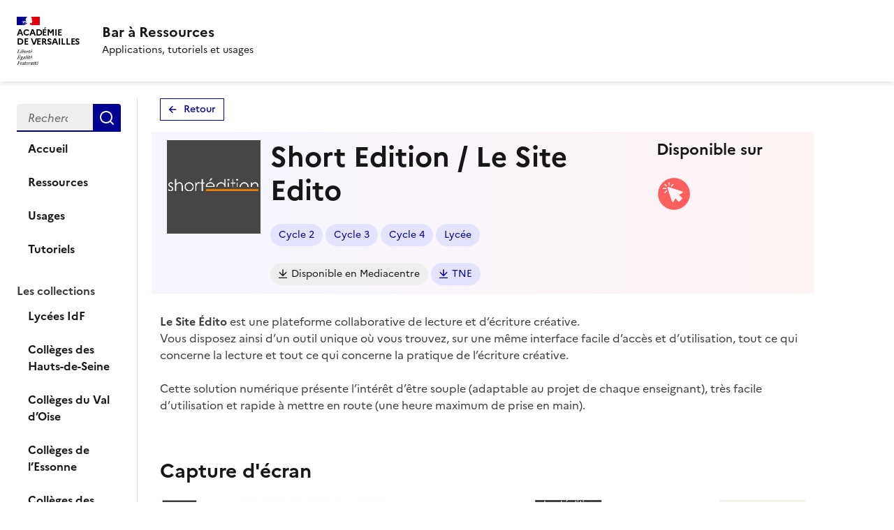

--- FILE ---
content_type: text/html; charset=utf-8
request_url: https://ressources.dane.ac-versailles.fr/ressource/le-site-edito
body_size: 6102
content:

<!DOCTYPE html>
<html dir="ltr" lang="fr" class="ltr fr no-js">
<head>
<base href="https://ressources.dane.ac-versailles.fr/">
	<script type='text/javascript'>/*<![CDATA[*/(function(H){H.className=H.className.replace(/\bno-js\b/,'js')})(document.documentElement);/*]]>*/</script>
	<title>Bar à Ressources - Applications, tutoriels et usages</title>
	
	<meta http-equiv="Content-Type" content="text/html; charset=utf-8" />
<meta name="viewport" content="width=device-width, initial-scale=1" />


<link rel="alternate" type="application/rss+xml" title="Syndiquer tout le site" href="spip.php?page=backend" />


<link rel="stylesheet" href="squelettes-dist/css/spip.css?1757403554" type="text/css" />
<script>
var mediabox_settings={"auto_detect":true,"ns":"box","tt_img":true,"sel_g":"#documents_portfolio a[type='image\/jpeg'],#documents_portfolio a[type='image\/png'],#documents_portfolio a[type='image\/gif']","sel_c":".mediabox","str_ssStart":"Diaporama","str_ssStop":"Arr\u00eater","str_cur":"{current}\/{total}","str_prev":"Pr\u00e9c\u00e9dent","str_next":"Suivant","str_close":"Fermer","str_loading":"Chargement\u2026","str_petc":"Taper \u2019Echap\u2019 pour fermer","str_dialTitDef":"Boite de dialogue","str_dialTitMed":"Affichage d\u2019un media","splash_url":"","lity":{"skin":"_simple-dark","maxWidth":"90%","maxHeight":"90%","minWidth":"400px","minHeight":"","slideshow_speed":"2500","opacite":"0.9","defaultCaptionState":"expanded"}};
</script>
<!-- insert_head_css -->
<link rel="stylesheet" href="plugins-dist/mediabox/lib/lity/lity.css?1757403413" type="text/css" media="all" />
<link rel="stylesheet" href="plugins-dist/mediabox/lity/css/lity.mediabox.css?1757403413" type="text/css" media="all" />
<link rel="stylesheet" href="plugins-dist/mediabox/lity/skins/_simple-dark/lity.css?1757403449" type="text/css" media="all" /><link rel='stylesheet' type='text/css' media='all' href='plugins-dist/porte_plume/css/barre_outils.css?1757403403' />
<link rel='stylesheet' type='text/css' media='all' href='local/cache-css/cssdyn-css_barre_outils_icones_css-3655f1da.css?1762525670' />



<link rel="stylesheet" href="plugins/dsfr_spip/v1.11.2/dsfr/dsfr.min.css?1749735188" type="text/css" />
<link rel="stylesheet" href="plugins/dsfr_spip/v1.11.2/dsfr/utility/utility.main.css?1749735207" type="text/css" />
<link rel="stylesheet" href="plugins/dsfr_spip/v1.11.2/dsfr/dsfr.spip.css?1749735188" type="text/css" />
<link rel="stylesheet" href="squelettes/dsfr/perso.css?1749737245" type="text/css" />



<script src="prive/javascript/jquery.js?1757403529" type="text/javascript"></script>

<script src="prive/javascript/jquery.form.js?1757403529" type="text/javascript"></script>

<script src="prive/javascript/jquery.autosave.js?1757403529" type="text/javascript"></script>

<script src="prive/javascript/jquery.placeholder-label.js?1757403528" type="text/javascript"></script>

<script src="prive/javascript/ajaxCallback.js?1757403529" type="text/javascript"></script>

<script src="prive/javascript/js.cookie.js?1757403528" type="text/javascript"></script>
<!-- insert_head -->
<script src="plugins-dist/mediabox/lib/lity/lity.js?1757403413" type="text/javascript"></script>
<script src="plugins-dist/mediabox/lity/js/lity.mediabox.js?1757403413" type="text/javascript"></script>
<script src="plugins-dist/mediabox/javascript/spip.mediabox.js?1757403333" type="text/javascript"></script><script type='text/javascript' src='plugins-dist/porte_plume/javascript/jquery.markitup_pour_spip.js?1757403409'></script>
<script type='text/javascript' src='plugins-dist/porte_plume/javascript/jquery.previsu_spip.js?1757403409'></script>
<script type='text/javascript' src='local/cache-js/jsdyn-javascript_porte_plume_start_js-20038e6c.js?1762525670'></script>
<script type='text/javascript' src='local/cache-js/jsdyn-jquery_cookiebar_js-beb895d6.js?1762525670'></script>
<script type='text/javascript' src='plugins/dsfr_spip/v1.11.2/js/jquery.cookiebar.call.js'></script>






<meta name="generator" content="SPIP 4.4.5" />





<meta name="theme-color" content="#000091"><!-- Défini la couleur de thème du navigateur (Safari/Android) -->
<link rel="apple-touch-icon" href="plugins/dsfr_spip/v1.11.2/favicon/apple-touch-icon.png"><!-- 180×180 -->
<link rel="icon" href="plugins/dsfr_spip/v1.11.2/favicon/favicon.svg" type="image/svg+xml">
<link rel="shortcut icon" href="plugins/dsfr_spip/v1.11.2/favicon/favicon.ico" type="image/x-icon"><!-- 32×32 -->
<link rel="manifest" href="plugins/dsfr_spip/v1.11.2/favicon/manifest.webmanifest" crossorigin="use-credentials">






<!-- Matomo -->
<script>
  var _paq = window._paq = window._paq || [];
  /* tracker methods like "setCustomDimension" should be called before "trackPageView" */
  _paq.push(['trackPageView']);
  _paq.push(['enableLinkTracking']);
  (function() {
    var u="//statistiques.dane.ac-versailles.fr/";
    _paq.push(['setTrackerUrl', u+'matomo.php']);
    _paq.push(['setSiteId', '6']);
    var d=document, g=d.createElement('script'), s=d.getElementsByTagName('script')[0];
    g.async=true; g.src=u+'matomo.js'; s.parentNode.insertBefore(g,s);
  })();
</script>
<!-- End Matomo Code --></head>

<body class="pas_surlignable page_sommaire">
<header role="banner" class="fr-header">
    <div class="fr-header__body">
        <div class="fr-px-3w">
            <div class="fr-header__body-row">
                <div class="fr-header__brand fr-enlarge-link">
                    <div class="fr-header__brand-top">
                        <div class="fr-header__logo">
                            <p class="fr-logo">
                                Académie<br> de Versailles
                            </p>
                        </div>
                        <div class="fr-header__navbar">
                            <button class="fr-btn--menu fr-btn" data-fr-opened="false" aria-controls="modal-499" id="button-500" title="Menu">
                                Menu
                            </button>
                        </div>
                    </div>
                    <div class="fr-header__service">
                        <a href="https://ressources.dane.ac-versailles.fr" title="Accueil ">
                            <p class="fr-header__service-title">
                                Bar à Ressources
                            </p>
                        </a>
                        <p class="fr-header__service-tagline">Applications, tutoriels et usages</p>
                    </div>
                </div>
                <div class="fr-header__tools">
                    <div class="fr-header__tools-links">
                        <ul class="fr-btns-group">
                            
                        </ul>
                    </div>
                </div>
            </div>
        </div>
    </div>
    <div class="fr-header__menu fr-modal" id="modal-499" aria-labelledby="button-500">
        <div class="fr-container">
            <button class="fr-btn--close fr-btn" aria-controls="modal-499" title="Fermer">
                Fermer
            </button>
            <div class="fr-header__menu-links">
            </div>
        </div>
    </div>
</header>

<main id="main" role="main" class="fr-pb-6w">
	<div class=" fr-px-3w fr-grid-row fr-grid-row--no-gutters ">
		<div class="fr-col-12 fr-col-md-3 fr-col-xl-2 fr-pt-3w">
			<nav class="fr-sidemenu fr-sidemenu--sticky " role="navigation" aria-label="Menu latéral">
	<div class="fr-sidemenu__inner">
		<button class="fr-sidemenu__btn" aria-controls="fr-sidemenu-wrapper" aria-expanded="false">Menu et recherche</button>
		<div class="fr-collapse" id="fr-sidemenu-wrapper">
			<form action="spip.php?page=recherche" method="get">
	<div class="fr-search-bar" id="formulaire_recherche" role="search">
		<input name="page" value="recherche" type="hidden"
>

		
		<label for="recherche" class="fr-label">Rechercher :</label>
		<input type="search" class="fr-input" size="10" placeholder="Rechercher" name="recherche" id="recherche" accesskey="4" autocapitalize="off" autocorrect="off"
		/><button type="submit" class="fr-btn" value="Rechercher" title="Rechercher" />


</div>
</form>
			<ul class="fr-sidemenu__list">
				<li class="fr-sidemenu__item">
					<a class="fr-sidemenu__link" href="https://ressources.dane.ac-versailles.fr" target="_self" >Accueil</a
					>
				</li>
				<li class="fr-sidemenu__item">
					<a class="fr-sidemenu__link" href="ressources/" target="_self" >Ressources</a>
				</li>
				<li class="fr-sidemenu__item">
					<a class="fr-sidemenu__link" href="usages/" target="_self" >Usages</a>
				</li>
				<li class="fr-sidemenu__item">
					<a class="fr-sidemenu__link" href="tutoriels/" target="_self" >Tutoriels</a>
				</li>
				<div class=" fr-mb-0 fr-mt-3w fr-text-sm" id="fr-sidemenu-title">Les collections</div>
				
				<li class="fr-sidemenu__item">
					<a class="fr-sidemenu__link" href="mot/lycees-idf" target="_self" >Lycées IdF</a>
				</li>

				
				<li class="fr-sidemenu__item">
					<a class="fr-sidemenu__link" href="mot/colleges-des-hauts-de-seine" target="_self" >Collèges des Hauts-de-Seine</a>
				</li>

				
				<li class="fr-sidemenu__item">
					<a class="fr-sidemenu__link" href="mot/colleges-du-val-d-oise" target="_self" >Collèges du Val d&#8217;Oise</a>
				</li>

				
				<li class="fr-sidemenu__item">
					<a class="fr-sidemenu__link" href="mot/colleges-de-l-essonne" target="_self" >Collèges de l&#8217;Essonne</a>
				</li>

				
				<li class="fr-sidemenu__item">
					<a class="fr-sidemenu__link" href="mot/colleges-des-yvelines" target="_self" >Collèges des Yvelines</a>
				</li>

				
				<li class="fr-sidemenu__item">
					<a class="fr-sidemenu__link" href="mot/tne" target="_self" >TNE</a>
				</li>

				
				<li class="fr-sidemenu__item">
					<a class="fr-sidemenu__link" href="mot/communs-numeriques" target="_self" >Communs numériques</a>
				</li>

				
			</ul>
		</div>
	</div>
</nav>		</div>
		<div class="fr-col-12 fr-col-md-9 fr-pt-3w">
			<button class="fr-btn fr-btn--sm fr-fi-arrow-left-line fr-btn--icon-left fr-btn--secondary" onclick="window.history.back()">
				Retour
			</button>

			<div class="fr-grid-row fr-grid-row--gutters entete-ressource fr-mt-2w">

				<div class="fr-col-12  fr-col-md-3 fr-col-lg-2">
					<img
	src="local/cache-vignettes/L200xH200/short-edition-200x200-2-de9f5.png?1749737458" class='spip_logo logo_ressource' width='200' height='200' alt='Logo de la ressource Short Edition / Le Site Edito' aria-describedby='Logo de la ressource Short Edition / Le Site Edito' title='Logo de la ressource Short Edition / Le Site Edito' />
				</div>
				<div class="fr-col-12  fr-col-md-6 fr-col-lg-7">
					<h1 class="fr-h1 ">Short Edition / Le Site Edito</h1>
					

					
						<p class="mt-3 mb-0 text-primary nowrap w-100 text-uppercase fw-bold">
							<a href="mot/cycle-2" class="fr-tag" aria-label="Lien vers le tag Cycle 2" aria-describedby="Ouvrir la page Cycle 2">Cycle 2</a> <a href="mot/cycle-3" class="fr-tag" aria-label="Lien vers le tag Cycle 3" aria-describedby="Ouvrir la page Cycle 3">Cycle 3</a> <a href="mot/cycle-4" class="fr-tag" aria-label="Lien vers le tag Cycle 4" aria-describedby="Ouvrir la page Cycle 4">Cycle 4</a> <a href="mot/lycee" class="fr-tag" aria-label="Lien vers le tag Lycée" aria-describedby="Ouvrir la page Lycée">Lycée</a> 
						</p>
					



					
					<span class="fr-tag fr-fi-download-line fr-tag--icon-left">Disponible en Mediacentre</span>
					<a href="mot/tne" class="fr-tag  fr-fi-download-line fr-tag--icon-left" aria-label="Lien vers le tag TNE" aria-describedby="Ouvrir la page TNE">TNE</a> 

					
					</div>

				<div class="fr-col-12  fr-col-md-3 fr-col-lg-3">
					<p class="fr-h5">Disponible sur
					</p>
					<p>
						
						
						
						 <a  class="fr-no-after fr-no-background" href="https://short-edition.com/fr/p/le-site-edito" target="_blank" aria-label="Accéder à la version web" aria-describedby="accéder à la version web"><img src="squelettes/img/logo-web.png" alt="Web" title="Web" aria-describedby="Logo lien accès web"/></a>

					</p>

				</div>
			</div>

			<div class="fr-mt-5w "><p><strong>Le Site Édito</strong> est une plateforme collaborative de lecture et d&#8217;écriture créative.<br class='autobr' />
Vous disposez ainsi d&#8217;un outil unique où vous trouvez, sur une même interface facile d&#8217;accès et d&#8217;utilisation, tout ce qui concerne la lecture et tout ce qui concerne la pratique de l&#8217;écriture créative.</p>
<p>Cette solution numérique présente l’intérêt d’être souple (adaptable au projet de chaque enseignant), très facile d’utilisation et rapide à mettre en route (une heure maximum de prise en main).</p></div>

			





			



			
			<h3 class="fr-mt-8w">Capture d'écran</h3>
	<div class=" fr-no-wrap documents_portfolio" id="documents_portfolio">
			
              <a href="IMG/png/capture_d_e_cran_2022-11-28_a_15.36_55.png" type="image/png" class="fr-mr-3w" onclick="location.href='https://ressources.dane.ac-versailles.fr/usages/article/la-spirale-de-la-e-education-397?id_document=3065#documents_portfolio';return false;"><img src='local/cache-vignettes/L373xH200/capture_d_e_cran_2022-11-28_a_15.36_55-4be4d.png?1749737458' width='373' height='200' class='image_galerie' alt='' /></a>
		
              <a href="IMG/png/capture_d_e_cran_2022-11-28_a_15.36_36.png" type="image/png" class="fr-mr-3w" onclick="location.href='https://ressources.dane.ac-versailles.fr/usages/article/la-spirale-de-la-e-education-397?id_document=3066#documents_portfolio';return false;"><img src='local/cache-vignettes/L372xH200/capture_d_e_cran_2022-11-28_a_15.36_36-cbbcc.png?1749737458' width='372' height='200' class='image_galerie' alt='' /></a>
		
              <a href="IMG/png/capture_d_e_cran_2022-11-28_a_15.37_13.png" type="image/png" class="fr-mr-3w" onclick="location.href='https://ressources.dane.ac-versailles.fr/usages/article/la-spirale-de-la-e-education-397?id_document=3067#documents_portfolio';return false;"><img src='local/cache-vignettes/L314xH200/capture_d_e_cran_2022-11-28_a_15.37_13-b8566.png?1749737458' width='314' height='200' class='image_galerie' alt='' /></a>
		
	</div><!--#documents_portfolio-->

			
				<div class=" mt-5">
					<h5 class="fr-mt-8w">À propos du RGPD</h5>
					<div class="mb-4"><ul>

					</ul>
						
						<li><p>Il faut créer un compte enseignant pour utiliser l&#8217;application avec le service associé.</p></li>
						
						<li><p>Il faut créer un compte élève pour utiliser l&#8217;application avec le service associé. L&#8217;utilisation  de ce service nécessite de <strong>recueillir le consentement des élèves, des familles quand les élèves sont mineurs</strong>.</p></li>
						
						<li><p>Cette ressource collecte des données à caractère personnel pour fonctionner. Le responsable des activités de traitement doit s&#8217;assurer que l&#8217;application respecte <a href="https://www.dane.ac-versailles.fr/spip.php?article321" rel="external">la règlementation</a>.</p>
<p>Cette application doit être <strong>inscrite dans le registre des activités de traitement</strong>.</p>
<p><strong>Remarque</strong>&nbsp;: Lorsque la ressource est utilisée via le Médiacentre ENT, alors il n&#8217;est pas nécessaire d&#8217;alimenter le registre des activités de traitement de l&#8217;établissement. Cette procédure est réalisée au niveau national pour tous les établissements par le ministère de l&#8217;Éducation nationale.</p></li>
						
						</ul>
					</div>


				</div>
			

			

			


			
			
			<h4 class="fr-h4 fr-mt-6w" id="Usages">
				  3 Usages
				
			</h4>
			<div class="fr-grid-row fr-grid-row--gutters">
				<a id='pagination_art' class='pagination_ancre'></a>
				
					<div class="fr-col-12 fr-col-lg-6 fr-col-xl-4">
						<!-- Tuile verticale sans description -->
    <div class="fr-tile fr-enlarge-link fr-tile--horizontal">
        <div class="fr-tile__body">
            <h4 class="fr-tile__title">
                <a class="fr-tile__link" href="usages/article/le-site-edito-604">Le Site Édito </a>
            </h4>
             <p class="fr-tile__desc">Promouvoir la lecture avec les ressources Édito</p>
          
        </div>
		 
		 <div class="fr-tile__img">
        <img
	src="IMG/logo/short-edition-200x200-3.png?1749735672" class='fr-responsive-img'
	width="200"
	height="200" alt='Logo Le Site &#201;dito '/>
        <!-- L'alternative de l'image (attribut alt) doit à priori rester vide car l'image est illustrative et ne doit pas être restituée aux technologies d’assistance. Vous pouvez toutefois remplir l'alternative si vous estimer qu'elle apporte une information essentielle à la compréhension du contenu non présente dans le texte -->
        </div>
    </div>					</div>
				
					<div class="fr-col-12 fr-col-lg-6 fr-col-xl-4">
						<!-- Tuile verticale sans description -->
    <div class="fr-tile fr-enlarge-link fr-tile--horizontal">
        <div class="fr-tile__body">
            <h4 class="fr-tile__title">
                <a class="fr-tile__link" href="usages/article/le-site-edito">Le Site Edito</a>
            </h4>
             <p class="fr-tile__desc">Utilisation du Cub&#8217;Édito en classe</p>
          
        </div>
		 
		 <div class="fr-tile__img">
        <img
	src="IMG/logo/short-edition-200x200.png?1749735680" class='fr-responsive-img'
	width="200"
	height="200" alt='Logo Le Site Edito'/>
        <!-- L'alternative de l'image (attribut alt) doit à priori rester vide car l'image est illustrative et ne doit pas être restituée aux technologies d’assistance. Vous pouvez toutefois remplir l'alternative si vous estimer qu'elle apporte une information essentielle à la compréhension du contenu non présente dans le texte -->
        </div>
    </div>					</div>
				
					<div class="fr-col-12 fr-col-lg-6 fr-col-xl-4">
						<!-- Tuile verticale sans description -->
    <div class="fr-tile fr-enlarge-link fr-tile--horizontal">
        <div class="fr-tile__body">
            <h4 class="fr-tile__title">
                <a class="fr-tile__link" href="usages/article/le-site-edito-748">Le Site Edito</a>
            </h4>
             <p class="fr-tile__desc">Écrire des nouvelles fantastiques </p>
          
        </div>
		 
		 <div class="fr-tile__img">
        <img
	src="IMG/logo/short-edition-200x200-b426b.png?1749735644" class='fr-responsive-img'
	width="200"
	height="200" alt='Logo Le Site Edito'
	data-src-hover="IMG/logo/site_edito.jpg?1749735679"/>
        <!-- L'alternative de l'image (attribut alt) doit à priori rester vide car l'image est illustrative et ne doit pas être restituée aux technologies d’assistance. Vous pouvez toutefois remplir l'alternative si vous estimer qu'elle apporte une information essentielle à la compréhension du contenu non présente dans le texte -->
        </div>
    </div>					</div>
				
				
			</div>
			
			
			
			


		</div>
	</div>


</main>

<!-- footer avec partenaires -->
<footer class="fr-footer" role="contentinfo" id="footer-1060">
    <div class="fr-px-3w">
        <div class="fr-footer__body">
            <div class="fr-footer__brand fr-enlarge-link">
                <a href="https://ressources.dane.ac-versailles.fr" title="Retour à l’accueil">
                    <p class="fr-logo">
                        Académie<br> de Versailles
                    </p>
                </a>
            </div>
            <div class="fr-footer__content">
                <p class="fr-footer__content-desc"> 2022 - 2025 Bar à Ressources</p>
                <ul class="fr-footer__content-list">
                    
                    <li class="fr-footer__content-item">
                        <a class="fr-footer__content-link" target="_blank" href="" title="Ouvrir le site Académie de Versailles">Académie de Versailles</a>
                    </li>
                    
                    <li class="fr-footer__content-item">
                        <a class="fr-footer__content-link" target="_blank" href="https://www.dane.ac-versailles.fr/spip.php?page=backend" title="Ouvrir le site DANE  - Académie de Versailles">DANE  - Académie de Versailles</a>
                    </li>
                    
                </ul>
            </div>
        </div>
        <div class="fr-footer__bottom">
            <ul class="fr-footer__bottom-list">
                <li class="fr-footer__bottom-item">
                    <a class="fr-footer__bottom-link" href="spip.php?page=plan">Plan du site</a>
                </li>
                <li class="fr-footer__bottom-item">
                    <a class="fr-footer__bottom-link" href="/ressource/le-site-edito#">Accessibilité : partiellement conforme</a>
                </li>
                <li class="fr-footer__bottom-item">
                    <a class="fr-footer__bottom-link" href="spip.php?page=mentions">Mentions légales</a>
                </li>
                
                  <li class="fr-footer__bottom-item"><button class="fr-footer__bottom-link" data-fr-opened="false" aria-controls="fr-consent-modal">Gestion des cookies</button></li>
               
							<li class="fr-footer__bottom-item">
                            <a class="fr-footer__bottom-link " href="spip.php?page=login&amp;url=%2Fressource%2Fle-site-edito" aria-label="ouvrir le formulaire de connexion" title="connexion" rel="nofollow">Se connecter</a>
                            </li>
                            
                            
            </ul>
            
        </div>
    </div>
</footer>
  <dialog id="fr-consent-modal" class="fr-modal" role="dialog" aria-labelledby="fr-consent-modal-title">
    <div class="fr-container fr-container--fluid fr-container-md">
        <div class="fr-grid-row fr-grid-row--center">
            <div class="fr-col-12 fr-col-md-10 fr-col-lg-8">
                <div class="fr-modal__body">
                    <div class="fr-modal__header">
                        <button class="fr-btn--close fr-btn" aria-controls="fr-consent-modal">Fermer</button>
                    </div>
                    <div class="fr-modal__content">
                        <h1 id="fr-consent-modal-title" class="fr-modal__title">
                            Détails sur la gestion des cookies
                        </h1>
                        <p>Le site <a href="https://ressources.dane.ac-versailles.fr/" class="spip_url auto" rel="nofollow">https://ressources.dane.ac-versailles.fr/</a> respecte la vie privée de l’usager et se conforme strictement aux lois en vigueur sur la protection de la vie privée et des libertés individuelles. Aucune information personnelle n’est collectée à votre insu.</p>
<p>Lors de leur navigation sur le site, les internautes laissent des traces informatiques. Cet ensemble d’informations est recueilli à l’aide d’un témoin de connexion appelé cookie qui ne contient, toutefois, aucune information personnelle.</p>
<p>Ce site utilise le logiciel statistique Piwik (aussi nommé Matomo) qui est Open Source recommandé par la CNIL.</p></div>
                </div>
            </div>
        </div>
    </div>
</dialog>


</body>

<script type="module" src="plugins/dsfr_spip/v1.11.2/dsfr/dsfr.module.min.js"></script>
<script type="text/javascript" nomodule src="plugins/dsfr_spip/v1.11.2/dsfr/dsfr.nomodule.min.js"></script>

</html>



--- FILE ---
content_type: text/css
request_url: https://ressources.dane.ac-versailles.fr/squelettes/dsfr/perso.css?1749737245
body_size: 793
content:
.fr-card--horizontal .fr-card__img{
	max-widthhh: 25%!important;
}

.documents_portfolio{
	text-align: left;
}

.fr-no-wrap{
	overflow: scroll;
	white-space: nowrap;
}

.fr-clear-both{
	clear: both;
}

.fr-position-absolute{
	position: absolute;
	top : 0px;
	left : 0px;
}

.fr-no-background{
	background-image: none;
}

.fr-text-center{
	text-align: center;
}
.fr-text-right{
	text-align: right;
}
.fr-text-left{
	text-align: left;
}
 fieldset{
	margin-bottom: 2em!important;
	padding: 2em!important;
}

 fieldset{
	margin-bottom: 2em!important;
	padding: 2em!important;
}

.fr-radio-group input[type="radio"]{display:none;}

.fr-display-none{
  display : none;
}

.fr-content-media__transcription{
  text-align : left;
}

.fr-tile.fr-tile--tout-voir {
	box-shadow:inset 0 0 0 1px var(--border-default-grey)
}
.fr-tile.fr-tile--tout-voir .fr-tile__body {
	display: flex;
	align-items: center;
	justify-content: center;
}
.fr-tile.fr-tile--tout-voir h4 {
	color:var(--border-plain-blue-france);
	font-weight:500
}
.fr-tile.fr-tile--tout-voir a {
	align-items:baseline;
	gap:.25rem
}
.fr-tile.fr-tile--tout-voir a span {
	font-size:1.7rem
}

#carousel{
	box-shadow: none;
}

.fieldset_carousel{
	padding: 0px !important;
	margin: 0px !important;
	border: none;
	padding-top: 10px!important;
}

.carte_carouel{
	background-color: #fef4f4;
}
.pointer:hover{
	cursor: pointer;
}
.banniere {
	width: 100%;
	min-height: 2vh; /* Occupe au moins toute la hauteur de l'écran */
	background-size: cover;
	background-position: center;
	display: flex;
	align-items: center;
	justify-content: flex-start;
	padding: 20px;
}

/* Le cadre blanc avec le texte */
.cadre-blanc {
	background-color: white;
	padding: 30px 40px;
	border-radius: 10px;
	box-shadow: 0 4px 20px rgba(0, 0, 0, 0.1);
	max-width: 600px;
	text-align: left;
	opacity: 0.95;
}
.cadre-blanc a{
	background-image: none;
}
.cadre-blanc h3, .cadre-blanc .fr-card__desc{
	text-align: left;
}
.entete-ressource{
	background: linear-gradient(to right, #f5f5fe, #fef4f4);
}
.logo_ressource.spip_logo{
	float: inherit;
}
.logo_ressource{
	max-width: 100%;
	height: auto;
}

.fr-tile.cadre-blanc